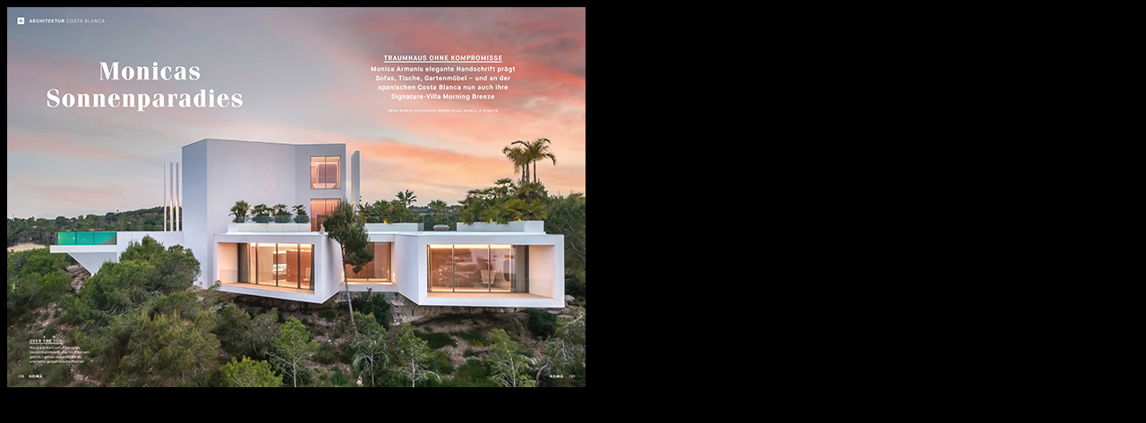

--- FILE ---
content_type: text/html
request_url: https://home-mag.com/index.php?eID=tx_cms_showpic&file=uploads%2Fpics%2FArchi_D_0922.jpg&width=800m&height=600m&bodyTag=%3Cbody%20bgcolor%3D%22black%22%3E&wrap=%3Ca%20href%3D%22javascript%3Aclose%28%29%3B%22%3E%20%7C%20%3C%2Fa%3E&md5=cf9795659b751ebebc79d91e01230d99
body_size: 144
content:

<!DOCTYPE HTML PUBLIC "-//W3C//DTD HTML 4.0 Transitional//EN">

<html>
<head>
	<title>Image</title>
</head>
		<body bgcolor="black"><a href="javascript:close();"><img src="uploads/pics/Archi_D_0922.jpg" width="646" height="425" border="0" alt="" /></a>
		</body>
		</html>